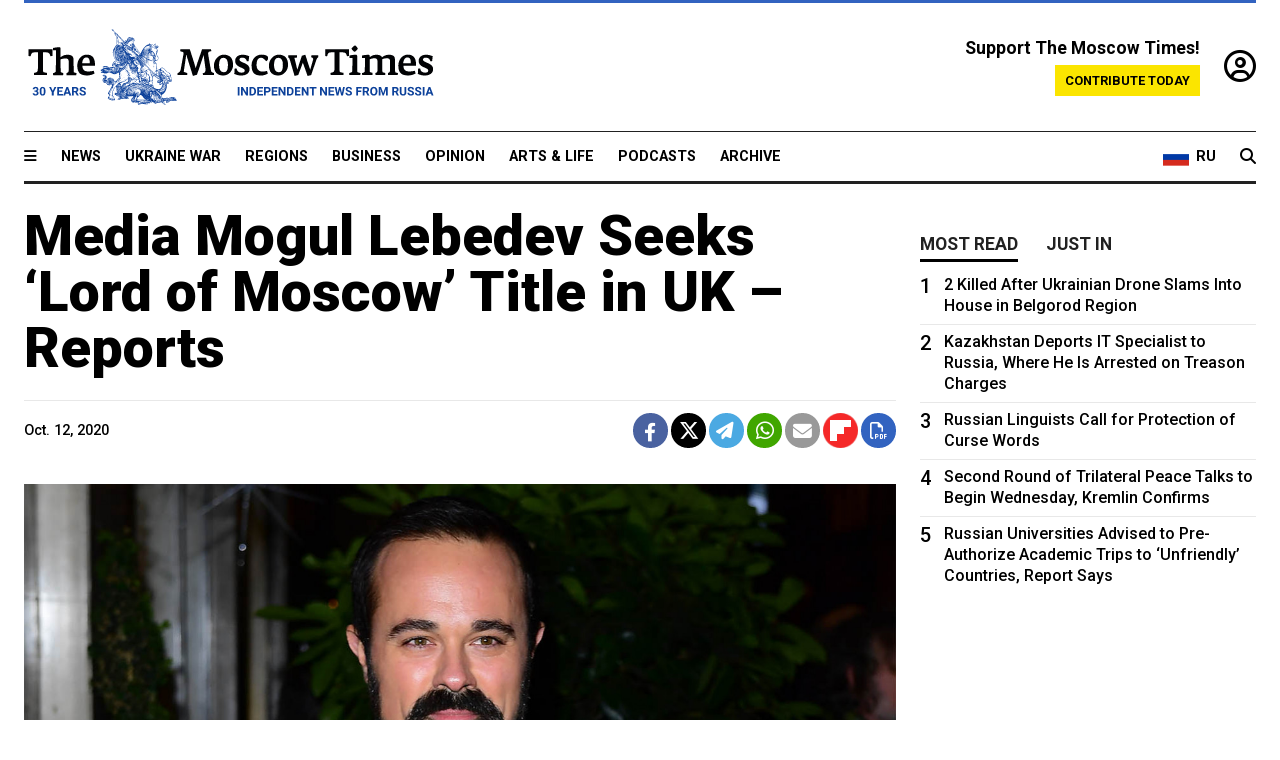

--- FILE ---
content_type: text/html; charset=UTF-8
request_url: https://www.themoscowtimes.com/2020/10/12/media-mogul-lebedev-seeks-lord-of-moscow-title-in-uk-reports-a71720
body_size: 12133
content:
<!DOCTYPE html>
<html lang="en">

<head>
  <meta name="googlebot" content="noarchive">

  <base href="https://www.themoscowtimes.com/" />
  <meta charset="utf-8">
  <meta http-equiv="X-UA-Compatible" content="IE=edge,chrome=1">
  <meta name="viewport" content="width=device-width, initial-scale=1" />
  <meta name="theme-color" content="#5882b5">
  <link rel="shortcut icon" href="https://static.themoscowtimes.com/img/icons/favicon.ico">

  <link rel="publisher" href="https://plus.google.com/114467228383524488842" />

  <link rel="apple-touch-icon-precomposed" sizes="152x152"
    href="https://static.themoscowtimes.com/img/icons/apple-touch-icon-152x152.png">
  <link rel="apple-touch-icon-precomposed" sizes="144x144"
    href="https://static.themoscowtimes.com/img/icons/apple-touch-icon-144x144.png">
  <link rel="apple-touch-icon-precomposed" sizes="120x120"
    href="https://static.themoscowtimes.com/img/icons/apple-touch-icon-120x120.png">
  <link rel="apple-touch-icon-precomposed" sizes="114x114"
    href="https://static.themoscowtimes.com/img/icons/apple-touch-icon-114x114.png">
  <link rel="apple-touch-icon-precomposed" sizes="76x76"
    href="https://static.themoscowtimes.com/img/icons/apple-touch-icon-76x76.png">
  <link rel="apple-touch-icon-precomposed" sizes="72x72"
    href="https://static.themoscowtimes.com/img/icons/apple-touch-icon-72x72.png">
  <link rel="apple-touch-icon-precomposed" href="https://static.themoscowtimes.com/img/icons/apple-touch-icon-57x57.png">

  <meta property="og:site_name" content="The Moscow Times" />

  <meta property="fb:admins" content="1190953093,691361317" />
  <meta property="fb:app_id" content="1446863628952411" />

  <meta name="twitter:site" content="@MoscowTimes">
  <meta name="twitter:creator" content="@MoscowTimes">
  <meta property="twitter:account_id" content="19527964">
  <meta name="twitter:card" content="summary_large_image"> <!-- or summary -->

  
<title>Media Mogul Lebedev Seeks ‘Lord of Moscow’ Title in UK – Reports - The Moscow Times</title>

	<link rel="canonical" href="https://www.themoscowtimes.com/2020/10/12/media-mogul-lebedev-seeks-lord-of-moscow-title-in-uk-reports-a71720">

	<meta name="keywords" content="Lebedev">
	<meta name="news_keywords" content="Lebedev">
	<meta name="description" content="Russian-British media mogul Yevgeny Lebedev is seeking to be the first member of the House of Lords with “Moscow” as his territorial designation, The Daily Mail newspaper reported Sunday.  Queen Elizabeth II conferred a lifetime peerage to Lebedev, 40, the extravagant friend of British Prime Minister Boris Johnson and owner of Britain’s Independent and Evening Standard newspapers, in July.">
	<meta name="thumbnail" content="https://static.themoscowtimes.com/image/320/5b/TASS19114520.jpg">
	<meta name="author" content="The Moscow Times">

	<meta property="og:url" content="https://www.themoscowtimes.com/2020/10/12/media-mogul-lebedev-seeks-lord-of-moscow-title-in-uk-reports-a71720">
	<meta property="og:title" content="Media Mogul Lebedev Seeks ‘Lord of Moscow’ Title in UK – Reports - The Moscow Times">
	<meta property="og:description" content="Russian-British media mogul Yevgeny Lebedev is seeking to be the first member of the House of Lords with “Moscow” as his territorial designation, The Daily Mail newspaper reported Sunday.  Queen Elizabeth II conferred a lifetime peerage to Lebedev, 40, the extravagant friend of British Prime Minister Boris Johnson and owner of Britain’s Independent and Evening Standard newspapers, in July.">
	<meta property="og:image" content="https://static.themoscowtimes.com/image/og/03/71720__0318b2890e4db616cfd51c061d3b4423.jpg">
	<meta property="og:image:width" content="1200">
	<meta property="og:image:height" content="630">
	<meta property="article:author" content="The Moscow Times">
	<meta property="article:content_tier" content="free">
	<meta property="article:modified_time" content="2026-02-03T03:11:25+03:00">
	<meta property="article:published_time" content="2020-10-12T14:00:00+03:00">
	<meta property="article:publisher" content="https://www.facebook.com/MoscowTimes">
	<meta property="article:section" content="news">
	<meta property="article:tag" content="United Kingdom">
	<meta property="twitter:title" content="Media Mogul Lebedev Seeks ‘Lord of Moscow’ Title in UK – Reports">
	<meta property="twitter:description" content="Russian-British media mogul Yevgeny Lebedev is seeking to be the first member of the House of Lords with “Moscow” as his territorial designation, The Daily Mail newspaper reported Sunday.  Queen Elizabeth II conferred a lifetime peerage to Lebedev, 40, the extravagant friend of British Prime Minister Boris Johnson and owner of Britain’s Independent and Evening Standard newspapers, in July.">
	<meta property="twitter:image:src" content="https://static.themoscowtimes.com/image/og/03/71720__0318b2890e4db616cfd51c061d3b4423.jpg">



<script type="application/ld+json" data-json-ld-for-pagemetadata>
	{"@context":"http:\/\/schema.org\/","@type":"NewsArticle","dateCreated":"2020-10-12T11:27:56+03:00","datePublished":"2020-10-12T14:00:00+03:00","dateModified":"2026-02-03T03:11:25+03:00","name":"Media Mogul Lebedev Seeks \u2018Lord of Moscow\u2019 Title in UK \u2013 Reports","headline":"Media Mogul Lebedev Seeks \u2018Lord of Moscow\u2019 Title in UK \u2013 Reports","description":"Russian-British media mogul Yevgeny Lebedev is seeking to be the first member of the House of Lords with \u201cMoscow\u201d as his territorial designation, The Daily Mail newspaper reported Sunday.\u00a0 Queen Elizabeth II conferred a lifetime peerage to Lebedev, 40, the extravagant friend of British Prime Minister Boris Johnson and owner of Britain\u2019s Independent and Evening Standard newspapers, in July.","keywords":"Lebedev","articleSection":"news","isAccessibleForFree":true,"mainEntityOfPage":"https:\/\/www.themoscowtimes.com\/2020\/10\/12\/media-mogul-lebedev-seeks-lord-of-moscow-title-in-uk-reports-a71720","url":"https:\/\/www.themoscowtimes.com\/2020\/10\/12\/media-mogul-lebedev-seeks-lord-of-moscow-title-in-uk-reports-a71720","thumbnailUrl":"https:\/\/static.themoscowtimes.com\/image\/320\/5b\/TASS19114520.jpg","image":{"@type":"ImageObject","url":"https:\/\/static.themoscowtimes.com\/image\/og\/03\/71720__0318b2890e4db616cfd51c061d3b4423.jpg","width":1200,"height":630},"publisher":{"@type":"Organization","name":"The Moscow Times","logo":{"@type":"ImageObject","url":"https:\/\/static.themoscowtimes.com\/img\/logo.png","width":50,"height":50}},"inLanguage":{"@type":"Language","name":"English","alternateName":"English"},"author":{"@type":"Organization","name":"The Moscow Times"}}</script> <script type="application/ld+json" data-json-ld-for-pagemetadata>
	{"@context":"http:\/\/schema.org\/","@type":"BreadcrumbList","itemListElement":[{"@type":"ListItem","position":1,"name":"The Moscow Times","item":"https:\/\/www.themoscowtimes.com\/"},{"@type":"ListItem","position":2,"name":"News","item":"https:\/\/www.themoscowtimes.com\/news"},{"@type":"ListItem","position":3,"name":"Media Mogul Lebedev Seeks \u2018Lord of Moscow\u2019 Title in UK \u2013 Reports","item":"https:\/\/www.themoscowtimes.com\/2020\/10\/12\/media-mogul-lebedev-seeks-lord-of-moscow-title-in-uk-reports-a71720"}]}</script> 
  <!-- load stylesheets -->
  <link type="text/css" href="https://static.themoscowtimes.com/css/main.css?v=88" rel="stylesheet" media="screen" />
  <!-- Other CSS assets -->
  
  <link rel="dns-prefetch" href="//www.google-analytics.com" />

  <script type="application/ld+json">
  {
    "@context": "http://schema.org",
    "@type": "NewsMediaOrganization",
    "address": {
      "@type": "PostalAddress",
      "addressCountry": "RU",
      "addressLocality": "Moscow",
      "postalCode": "",
      "streetAddress": ""
    },
    "name": "The Moscow Times",
    "email": "general@themoscowtimes.com",
    "telephone": "",
    "url": "https://themoscowtimes.com",
    "logo": "https://static.themoscowtimes.com/img/logo_1280.png"
  }
  </script>

  <script type="application/ld+json">
  {
    "@context": "https://schema.org",
    "@type": "WebSite",
    "url": "https://www.themoscowtimes.com/",
    }
  </script>
  
<!-- Google Tag Manager -->
<script>
	(function (w, d, s, l, i) {
		w[l] = w[l] || [];
		w[l].push({
			"gtm.start": new Date().getTime(),
			event: "gtm.js",
		});
		var f = d.getElementsByTagName(s)[0],
			j = d.createElement(s),
			dl = l != "dataLayer" ? "&l=" + l : "";
		j.async = true;
		j.src = "https://www.googletagmanager.com/gtm.js?id=" + i + dl;
		f.parentNode.insertBefore(j, f);
	})(window, document, "script", "dataLayer", "GTM-TR8JKK");
</script>
<!-- End Google Tag Manager -->

<!-- Global site tag (gtag.js) - GA4 -->
<script
	async
	src="https://www.googletagmanager.com/gtag/js?id=G-7PDWRZPVQJ"
></script>
<script>
	window.dataLayer = window.dataLayer || [];
	function gtag() {
		dataLayer.push(arguments);
	}
	gtag("js", new Date());
	gtag("config", "G-7PDWRZPVQJ", {
		send_page_view: false,
	});
</script>

<!-- Yandex Zen -->
<meta name="yandex-verification" content="45c6975db53b11d6" /></head>


<body class="article-item" y-use="Main">
  <!-- Google Tag Manager (noscript) -->
<noscript><iframe
		src="https://www.googletagmanager.com/ns.html?id=GTM-TR8JKK"
		height="0"
		width="0"
		style="display: none; visibility: hidden"></iframe>
</noscript>
<!-- End Google Tag Manager (noscript) -->




  
<div y-use="ProgressBar" class="progress-bar"></div>


   
<div class="container">
  <div class="site-header py-3 hidden-xs">
	<a href="https://www.themoscowtimes.com/" class="site-header__logo" title="The Moscow Times - Independent News from Russia" >
		<img src="https://static.themoscowtimes.com/img/logo_tmt_30_yo.svg" alt="The Moscow Times"  />
	</a>

		<div class="site-header__contribute contribute-teaser hidden-xs">
		<div class="contribute-teaser__cta mb-1">Support The Moscow Times!</div>
		<a class="contribute-teaser__button"
		   href="https://www.themoscowtimes.com/contribute?utm_source=contribute&utm_medium=internal-header"
		   class="contribute-teaser__cta">Contribute today</a>
	</div>


	<div class="site-header__account">
		<div class="identity" aria-label="[[account]]">
	<a y-name="signin" href="https://www.themoscowtimes.com/account" class="identity__signin">
		<i class="fa fa-user-circle-o"></i>
	</a>


	<div y-name="account" class="identity__account" style="display:none">
		<div class="identity__letter" href="https://www.themoscowtimes.com/account" y-name="letter"></div>
		<div y-name="menu" class="identity__menu" style="display:none">
			<a class="identity__menu__item identity__dashboard" href="https://www.themoscowtimes.com/account">My account</a>
			<a class="identity__menu__item identity__signout" href="https://www.themoscowtimes.com/account/signout">Signout</a>
		</div>
	</div>
</div>	</div>


</div></div>

<div class="container">
	<div class="navigation" y-use="Navigation">

	
<div class="nav-expanded" style="display: none;" y-name="expanded">
	<div class="nav-overlay"></div>
	<div class="nav-container" y-name="container">
		<div class="container">
			<div class="nav-container__inner">
				<div class="nav-expanded__header">
					<div class="nav-expanded__close" y-name="close">&times;</div>
				</div>
				<nav class="">
					<ul class="depth-0" >

<li class="has-child" >
<a href="#" >Sections</a>
<ul class="depth-1" >

<li class="" >
<a href="/" >Home</a>
</li>

<li class="" >
<a href="https://www.themoscowtimes.com/ukraine-war" >Ukraine War</a>
</li>

<li class="" >
<a href="/news" >News</a>
</li>

<li class="" >

</li>

<li class="" >
<a href="/opinion" >Opinion</a>
</li>

<li class="" >
<a href="/business" >Business</a>
</li>

<li class="" >
<a href="/arts-and-life" >Arts and Life</a>
</li>

</ul>

</li>

<li class="has-child" >
<a href="#" ></a>
<ul class="depth-1" >

<li class="" >
<a href="/tag/Regions" >Regions</a>
</li>

<li class="" >
<a href="/podcasts" >Podcasts</a>
</li>

<li class="" >
<a href="/galleries" >Galleries</a>
</li>

<li class="" >
<a href="/newsletters" >Newsletters</a>
</li>

<li class="" >
<a href="/lectures" >TMT Lecture Series</a>
</li>

<li class="" >
<a href="/search" >Archive</a>
</li>

</ul>

</li>

<li class="has-child" >
<a href="#" >Multimedia projects</a>
<ul class="depth-1" >

<li class="" >
<a href="https://mothersanddaughters.themoscowtimes.com/" >Mothers &amp; Daughters</a>
</li>

<li class="" >
<a href="https://generationp.themoscowtimes.com/" >Generation P</a>
</li>

</ul>

</li>

</ul>
				</nav>
			</div>
		</div>
	</div>
</div>


	<nav class="nav-top">
		<div class="menu-trigger" y-name="open"><i class="fa fa-reorder"></i></div>
		<div class="nav-top__logo--xs hidden-sm-up">
			<a href="https://www.themoscowtimes.com/" class="site-header__logo " title="The Moscow Times - Independent News from Russia">
				<img src="https://static.themoscowtimes.com/img/logo_tmt_30_yo.svg" alt="The Moscow Times" />
			</a>
		</div>
		<ul class="nav-top__list" >

<li class="" >
<a href="/news" >News</a>
</li>

<li class="" >
<a href="https://www.themoscowtimes.com/ukraine-war" >Ukraine War</a>
</li>

<li class="" >
<a href="/tag/Regions" >Regions</a>
</li>

<li class="" >
<a href="/business" >Business</a>
</li>

<li class="" >
<a href="/opinion" >Opinion</a>
</li>

<li class="" >
<a href="https://www.themoscowtimes.com/arts-and-life" >Arts &amp; Life</a>
</li>

<li class="" >
<a href="/podcasts" >Podcasts</a>
</li>

<li class="" >
<a href="/search" >Archive</a>
</li>

</ul>

		<div class="nav-top__wrapper">
			<div class="nav-top__extra">
				<a href="https://ru.themoscowtimes.com" class="nav-top__lang-toggle">
					<svg xmlns="http://www.w3.org/2000/svg" viewBox="0 0 9 6" width="26" height="18">
						<rect fill="#fff" width="9" height="3" />
						<rect fill="#d52b1e" y="3" width="9" height="3" />
						<rect fill="#0039a6" y="2" width="9" height="2" />
					</svg>
					<span>RU</span>
				</a>
			</div>
			<a href="https://www.themoscowtimes.com/search" title="Search" class="nav-top__search">
				<i class="fa fa-search"></i>
			</a>
			<div class="nav-top__account hidden-sm-up">
				 <div class="identity" aria-label="[[account]]">
	<a y-name="signin" href="https://www.themoscowtimes.com/account" class="identity__signin">
		<i class="fa fa-user-circle-o"></i>
	</a>


	<div y-name="account" class="identity__account" style="display:none">
		<div class="identity__letter" href="https://www.themoscowtimes.com/account" y-name="letter"></div>
		<div y-name="menu" class="identity__menu" style="display:none">
			<a class="identity__menu__item identity__dashboard" href="https://www.themoscowtimes.com/account">My account</a>
			<a class="identity__menu__item identity__signout" href="https://www.themoscowtimes.com/account/signout">Signout</a>
		</div>
	</div>
</div> 			</div>
		</div>
	</nav>
</div></div>

<div class="container">
	 	<div class="contribute-teaser-mobile hidden-sm-up">
		<div class="contribute-teaser-mobile__cta">
			<span>Support The Moscow Times!</span>
		</div>
		<div class="contribute-teaser-mobile__container">
			<a class="contribute-teaser-mobile__container__button"
			   href="https://www.themoscowtimes.com/contribute?utm_source=contribute&utm_medium=internal-header-mobile"
			   class="contribute-teaser__cta">Contribute today</a>
		</div>

	</div>
 </div>



<article y-use="article.IsIntersecting">

	<!--[[[article:71720]]]-->
	<div class="gtm-section gtm-type" data-section="news"
		data-type="default">
		<!-- Google Tag Manager places Streamads based on these classes -->
	</div>

		<div class="container article-container" id="article-id-71720"
		data-page-id="71720" data-next-id="71721"
		data-article-url="https://www.themoscowtimes.com/2020/10/12/media-mogul-lebedev-seeks-lord-of-moscow-title-in-uk-reports-a71720"
		data-article-title="Media Mogul Lebedev Seeks ‘Lord of Moscow’ Title in UK – Reports">
		

		<div class="row-flex gutter-2">
			<div class="col">
								<article class="article article--news">
					<header class="article__header ">
																		<h1><a href="https://www.themoscowtimes.com/2020/10/12/media-mogul-lebedev-seeks-lord-of-moscow-title-in-uk-reports-a71720">Media Mogul Lebedev Seeks ‘Lord of Moscow’ Title in UK – Reports</a>
						</h1>
						<h2></h2>
					</header>

					<div class="article__byline byline  ">
						<div class="row-flex">
							<div class="col">
								<div class="byline__details">

																											
									<div class="byline__details__column">
										<div class="byline__author">
																					</div>


																					<time class="byline__datetime timeago"
												datetime="2020-10-12T14:00:00+03:00" y-use="Timeago">
												Oct. 12, 2020											</time>
																			</div>
								</div>
							</div>

							<div class="col-auto">
								<div class="byline__social">
									<div class="social">
	<a href="https://www.facebook.com/sharer/sharer.php?u=https://www.themoscowtimes.com/2020/10/12/media-mogul-lebedev-seeks-lord-of-moscow-title-in-uk-reports-a71720" class="social__icon social__icon--facebook" target="_blank" title="Share on Facebook"><i class="fa fa-brands fa-facebook"></i></a>
	<a href="https://twitter.com/intent/tweet/?url=https://www.themoscowtimes.com/2020/10/12/media-mogul-lebedev-seeks-lord-of-moscow-title-in-uk-reports-a71720&text=Media Mogul Lebedev Seeks ‘Lord of Moscow’ Title in UK – Reports" class="social__icon social__icon--x-twitter" target="_blank" title="Share on Twitter"><i class="fa fa-brands fa-x-twitter"></i></a>
	<a href="https://telegram.me/share/url?url=https://www.themoscowtimes.com/2020/10/12/media-mogul-lebedev-seeks-lord-of-moscow-title-in-uk-reports-a71720" class="social__icon social__icon--telegram" target="_blank" title="Share on Telegram"><i class="fa fa-paper-plane"></i></a>
	<a href="https://wa.me/?text=https://www.themoscowtimes.com/2020/10/12/media-mogul-lebedev-seeks-lord-of-moscow-title-in-uk-reports-a71720" class="social__icon social__icon--whatsapp"><i class="fa fa-whatsapp" target="_blank" title="Share on WhatsApp"></i></a>
	<a href="/cdn-cgi/l/email-protection#[base64]" class="social__icon social__icon--email"><i class="fa fa-envelope" target="_blank" title="Share with email"></i></a>
	<a href="https://flipboard.com" data-flip-widget="shareflip" class="social__icon social__icon--flipboard" title="Share on Flipboard"><img src="https://static.themoscowtimes.com/img/flipboard_mrrw.png" /></a>
	<a href="https://www.themoscowtimes.com/2020/10/12/media-mogul-lebedev-seeks-lord-of-moscow-title-in-uk-reports-a71720/pdf" class="social__icon social__icon--pdf"><i class="fa fa-file-pdf-o" target="_blank" title="Download as PDF"></i></a>
</div>
								</div>
							</div>
						</div>
					</div>

					
										<figure class="article__featured-image featured-image">
						<img src="https://static.themoscowtimes.com/image/article_1360/5b/TASS19114520.jpg" />
												<figcaption class="">
							<span class="article__featured-image__caption featured-image__caption">
								Yevgeny Lebedev is the owner of Britain’s Independent and Evening Standard newspapers and a friend of Prime Minister Boris Johnson.							</span>
							<span class="article__featured-image__credits featured-image__credits">
								PA Wire / PA Images / TASS							</span>
						</figcaption>
											</figure>
					

					<div class="article__content-container">
						<div class="article__content" y-name="article-content">
															
																	<div data-id="article-block-type"
										class="article__block article__block--html article__block--column ">
										<p><span>Russian-British media mogul Yevgeny Lebedev is seeking to be the first member of the House of Lords with &ldquo;Moscow&rdquo; as his territorial designation, The Daily Mail newspaper </span><a href="https://www.dailymail.co.uk/debate/article-8826809/Lord-Lebedev-Moscow-needs-Kremlin-sign-title.html"><span>reported</span></a><span> Sunday.</span>&nbsp;</p>
<p><span>Queen Elizabeth II conferred a lifetime peerage to Lebedev, 40, the extravagant friend of British Prime Minister Boris Johnson and owner of Britain&rsquo;s Independent and Evening Standard newspapers, in July.</span></p>																				
									</div>
																	<div data-id="article-block-type"
										class="article__block article__block--article article__block--column ">
												<aside class="article__related-article">
		<span class="label related-article__label label--default">news</span>
		<a data-id="in-article-block" class="related-article__inner" href="https://www.themoscowtimes.com/2026/02/03/uk-names-media-mogul-yevgeny-lebedev-to-house-of-lords" title="UK Names Media Mogul Yevgeny Lebedev to House of Lords">
			<h3 class="related-article__title">
				UK Names Media Mogul Yevgeny Lebedev to House of Lords			</h3>
			<span class="related-article__cta">Read more</span>
		</a>
	</aside>



																					<section y-name="banner">
	<div class="align-center mt-3" style="line-height: 0">
		<div style="margin: 0 auto;">
							<div y-use="Banner" data-pool="[{&quot;type&quot;:&quot;image&quot;,&quot;html&quot;:&quot;&quot;,&quot;href&quot;:&quot;https:\/\/moscowtimes.world\/?utm_source=tmt_en&amp;utm_medium=banner&amp;utm_campaign=2&quot;,&quot;src&quot;:&quot;https:\/\/static.themoscowtimes.com\/image\/original\/d6\/Undesirable-5.png&quot;},{&quot;type&quot;:&quot;image&quot;,&quot;html&quot;:&quot;&quot;,&quot;href&quot;:&quot;https:\/\/moscowtimes.world\/?utm_source=tmt_en&amp;utm_medium=banner&amp;utm_campaign=4&quot;,&quot;src&quot;:&quot;https:\/\/static.themoscowtimes.com\/image\/original\/7d\/Undesirable-7.png&quot;}]" data-viewports="[&quot;sm&quot;,&quot;md&quot;,&quot;lg&quot;,&quot;xl&quot;]"></div>
			</div>
	</div>
</section>											 <section y-name="banner">
	<div class="align-center mt-3" style="line-height: 0">
		<div style="margin: 0 auto;">
							<div y-use="Banner" data-pool="[{&quot;type&quot;:&quot;image&quot;,&quot;html&quot;:&quot;&quot;,&quot;href&quot;:&quot;https:\/\/moscowtimes.world\/?utm_source=tmt_en&amp;utm_medium=banner&amp;utm_campaign=2&quot;,&quot;src&quot;:&quot;https:\/\/static.themoscowtimes.com\/image\/original\/d6\/Undesirable-5.png&quot;},{&quot;type&quot;:&quot;image&quot;,&quot;html&quot;:&quot;&quot;,&quot;href&quot;:&quot;https:\/\/moscowtimes.world\/?utm_source=tmt_en&amp;utm_medium=banner&amp;utm_campaign=4&quot;,&quot;src&quot;:&quot;https:\/\/static.themoscowtimes.com\/image\/original\/7d\/Undesirable-7.png&quot;}]" data-viewports="[&quot;xs&quot;]"></div>
			</div>
	</div>
</section> 																				
									</div>
																	<div data-id="article-block-type"
										class="article__block article__block--html article__block--column ">
										 <p><span>Lebedev&rsquo;s introduction into the House of Lords, the upper house of British parliament, has met a delay over his request to have &ldquo;Moscow&rdquo; in his title, according to the Mail.&nbsp;</span></p>
<p><span>A heraldic authority that keeps a public record of British peers must reportedly make a formal request to the Russian government before he can be awarded the &ldquo;Lord Lebedev of Moscow&rdquo; title.</span></p>
<p><span>&ldquo;</span><span>So before Lebedev can take his place at the Lords, the Kremlin has to sign off the title,</span><span>&rdquo; The Daily Mail reported.</span></p>
<p><span>It is&nbsp;&ldquo;highly unusual&rdquo; for peers to request a foreign location as their required territorial designation, the newspaper said.</span></p>
<p><span>The Kremlin has not yet commented on Lebedev's reported request, including during Monday&rsquo;s daily press briefing.&nbsp;</span></p>
<p><span>Lebedev is the son of ex-KGB agent turned business tycoon Alexander Lebedev.</span></p>
<p><span>The senior Lebedev was reportedly one of the figures investigated as part of the British Parliament&rsquo;s intelligence committee report on alleged Kremlin interference in the 2016 Brexit referendum. The report concluded that British government and intelligence agencies failed to investigate reports of Russian interference.</span></p> 																				
									</div>
																					</div>

						
						
						<div class="article__bottom">

						</div>

						
												<div class="article__tags">
							Read more about:
																					<a
	href="https://www.themoscowtimes.com/tag/united-kingdom"
	class="tag article__tags__tag"
	title="United Kingdom"
>
	United Kingdom</a>
													</div>
						
						<div class="hidden-md-up">
													</div>
						
						<div class="">
							
<div
	class="newsletterbanner newsletterbanner--article mb-3"
	y-use="newsletter.Banner"
	data-newsletter="newsletter"
	data-url="https://www.themoscowtimes.com/newsletter"
>
	<h4 class="newsletterbanner__title">Sign up for our free weekly newsletter</h4>
	<div class="newsletterbanner__teaser">
		Our weekly newsletter contains a hand-picked selection of news, features, analysis and more from The Moscow Times. You will receive it in your mailbox every Friday. Never miss the latest news from Russia.		<a href="https://www.themoscowtimes.com/newsletterpreview/article" target="_blank" class="newsletterbanner__teaser__link">Preview</a>
	</div>
	<div>
		<div class="newsletterbanner__inputs">
			<input class="newsletterbanner__email" type="email" placeholder="Your email" y-name="email" />
			<input class="newsletterbanner__name" type="text" placeholder="Your name" y-name="name" />
			<button class="newsletterbanner__button button button--color-3" y-name="submit">Subscribe</button>
		</div>
		<span class="newsletterbanner__disclaimer">
			<em>Subscribers agree to the <a href="https://www.themoscowtimes.com/page/privacy-policy">Privacy Policy</a> </em>
		</span>
		<div class="newsletterbanner__error" y-name="error" style="display:none"></div>
		<div class="newsletterbanner__message" y-name="done" style="display:none">We sent a confirmation to your email. Please confirm your subscription.</div>
	</div>
</div>						</div>

												<div 
	class="contribute-article p-3 mb-3" 
	y-use="contribute2.Article" 
	data-contribute="https://www.themoscowtimes.com/contribute"
	data-remind="https://www.themoscowtimes.com/contribute2/remind"
>
		<p><strong>A Message from The Moscow Times:</strong></p>
	<p>Dear readers,</p>
	<p>We are facing unprecedented challenges. Russia's Prosecutor General's Office has designated The Moscow Times as an "undesirable" organization, criminalizing our work and putting our staff at risk of prosecution. This follows our earlier unjust labeling as a "foreign agent."</p>
	<p>These actions are direct attempts to silence independent journalism in Russia. The authorities claim our work "discredits the decisions of the Russian leadership." We see things differently: we strive to provide accurate, unbiased reporting on Russia.</p>
	<p>We, the journalists of The Moscow Times, refuse to be silenced. But to continue our work, <a href="https://www.themoscowtimes.com/contribute?utm_source=contribute&utm_medium=article" title="we need your help">we need your help</a>.</p>
	<p><span class="contribute-article__strike">Your support, no matter how small, makes a world of difference. If you can, please support us monthly starting from just <span y-name="sign">$</span>2.</span> It's quick to set up, and every contribution makes a significant impact.</p>
	<p>By supporting The Moscow Times, you're defending open, independent journalism in the face of repression. Thank you for standing with us.</p>


	<div class="contribute-selection">
		<div class="contribute-selection__period">
			<div class="contribute-button" y-name="period period-once" data-period="once">
				Once
			</div>
			<div class="contribute-button"  y-name="period period-monthly" data-period="monthly">
				Monthly
			</div>
			<div class="contribute-button"  y-name="period period-annual" data-period="annual">
				Annual
			</div>
		</div>
		<div class="contribute-selection__amount" >
			<div class="contribute-button" y-name="amount amount-0"></div>
			<div class="contribute-button" y-name="amount amount-1"></div>
			<div class="contribute-button contribute-selection__amount__other" y-name="amount amount-2"></div>
		</div>
		<div class="contribute-selection__submit mb-3">
			<div class="contribute-button contribute-button--fit contribute-button--secondary" y-name="continue">
				Continue <i class="fa fa-arrow-right"></i>
			</div>
			<div class="contribute-selection__submit__methods">
				<img src="https://static.themoscowtimes.com/img/contribute/payment_icons.png" alt="paiment methods" width="160" />
			</div>
		</div>
		<div class="contribute-article__payoff">Not ready to support today? <br class="hidden-sm-up" /><span class="contribute-article__payoff__link clickable" y-name="later">Remind me later</span>.</div>
	</div>
	
	<div class="contribute-article__reminder" y-name="reminder" hidden>
		<div class="contribute-article__reminder__close clickable" y-name="close">&times;</div>
		<h4 class="mb-1"><strong>Remind me next month</strong></h4>
		<div class="contribute-article__reminder__grid mb-2" y-name="form">
			<div> 
				<div  class="contribute-article__reminder__error y-name="error" hidden></div>
				<input type="email" class="contribute-article__reminder__input" y-name="email" placeholder="Email">
			</div>
			<div class="contribute-button contribute-button--secondary" y-name="submit">
				Remind me <i class="fa fa-arrow-right"></i>
			</div>
		</div>
		<div y-name="done" hidden>
			<span class="contribute-article__strike mb-2">Thank you! Your reminder is set.</span>
		</div>
		<div class="contribute-article__reminder__info">
			We will send you one reminder email a month from now. For details on the personal data we collect and how it is used, please see our <a href="https://www.themoscowtimes.com/page/privacy-policy" target="_blank" title="privacy policy">Privacy Policy</a>.
		</div>
	</div>
	
</div>
						 <div class="social">
	<a href="https://www.facebook.com/sharer/sharer.php?u=https://www.themoscowtimes.com/2020/10/12/media-mogul-lebedev-seeks-lord-of-moscow-title-in-uk-reports-a71720" class="social__icon social__icon--facebook" target="_blank" title="Share on Facebook"><i class="fa fa-brands fa-facebook"></i></a>
	<a href="https://twitter.com/intent/tweet/?url=https://www.themoscowtimes.com/2020/10/12/media-mogul-lebedev-seeks-lord-of-moscow-title-in-uk-reports-a71720&text=Media Mogul Lebedev Seeks ‘Lord of Moscow’ Title in UK – Reports" class="social__icon social__icon--x-twitter" target="_blank" title="Share on Twitter"><i class="fa fa-brands fa-x-twitter"></i></a>
	<a href="https://telegram.me/share/url?url=https://www.themoscowtimes.com/2020/10/12/media-mogul-lebedev-seeks-lord-of-moscow-title-in-uk-reports-a71720" class="social__icon social__icon--telegram" target="_blank" title="Share on Telegram"><i class="fa fa-paper-plane"></i></a>
	<a href="https://wa.me/?text=https://www.themoscowtimes.com/2020/10/12/media-mogul-lebedev-seeks-lord-of-moscow-title-in-uk-reports-a71720" class="social__icon social__icon--whatsapp"><i class="fa fa-whatsapp" target="_blank" title="Share on WhatsApp"></i></a>
	<a href="/cdn-cgi/l/email-protection#[base64]" class="social__icon social__icon--email"><i class="fa fa-envelope" target="_blank" title="Share with email"></i></a>
	<a href="https://flipboard.com" data-flip-widget="shareflip" class="social__icon social__icon--flipboard" title="Share on Flipboard"><img src="https://static.themoscowtimes.com/img/flipboard_mrrw.png" /></a>
	<a href="https://www.themoscowtimes.com/2020/10/12/media-mogul-lebedev-seeks-lord-of-moscow-title-in-uk-reports-a71720/pdf" class="social__icon social__icon--pdf"><i class="fa fa-file-pdf-o" target="_blank" title="Download as PDF"></i></a>
</div>
 					</div>

				</article>
			</div>


			<div class="col-auto hidden-sm-down">
				<aside class="sidebar">

					
					<!-- Article sidebar -->
					   
					<div class="sidebar__sticky">
						<div class="tabs" y-use="Tabs" data-active="tabs__tab--active">
							<section class="sidebar__section">
								<div class="sidebar__section__header">
									<div class="tabs__tab" y-name="tab" data-content="mostread">
										<h3 class="tab__header header--style-3">Most read</h3>
									</div>

									<div class="tabs__tab" y-name="tab" data-content="justin">
										<h3 class="tab__header header--style-3">Just in</h3>
									</div>
								</div>

								<div class="tabs__content" y-name="content justin">
									<ul class="listed-articles">
			<li class="listed-articles__item">
			
<div class="article-excerpt-tiny">
	<a 
		href="https://www.themoscowtimes.com/2026/02/02/russian-captain-found-guilty-in-fatal-north-sea-crash-a91844"
		title="Russian Captain Found Guilty in Fatal North Sea Crash"
		data-track="just-in-link Russian Captain Found Guilty in Fatal North Sea Crash"
	>
				<time class="article-excerpt-tiny__time  "
			datetime="2026-02-02T20:58:37+03:00" y-use="Timeago">
			Feb. 2, 2026		</time>
				<h5 class="article-excerpt-tiny__headline ">
			Russian Captain Found Guilty in Fatal North Sea Crash		</h5>
	</a>
</div>		</li>
			<li class="listed-articles__item">
			 
<div class="article-excerpt-tiny">
	<a 
		href="https://www.themoscowtimes.com/2026/02/02/crunching-ice-under-my-feet-in-russias-sakha-a-still-unbuilt-bridge-is-a-matter-of-life-and-death-a91836"
		title="‘Crunching Ice Under My Feet’: In Russia’s Sakha, a Still-Unbuilt Bridge Is a Matter of Life and Death"
		data-track="just-in-link ‘Crunching Ice Under My Feet’: In Russia’s Sakha, a Still-Unbuilt Bridge Is a Matter of Life and Death"
	>
				<time class="article-excerpt-tiny__time  "
			datetime="2026-02-02T20:39:00+03:00" y-use="Timeago">
			Feb. 2, 2026		</time>
				<h5 class="article-excerpt-tiny__headline ">
			‘Crunching Ice Under My Feet’: In Russia’s Sakha, a Still-Unbuilt Bridge Is a Matter of Life and Death		</h5>
	</a>
</div> 		</li>
			<li class="listed-articles__item">
			 
<div class="article-excerpt-tiny">
	<a 
		href="https://www.themoscowtimes.com/2026/02/02/russias-extreme-winter-storms-are-a-climate-wake-up-call-the-kremlin-is-ignoring-a91841"
		title="Russia’s Extreme Winter Storms Are a Climate Wake-Up Call the Kremlin Is Ignoring"
		data-track="just-in-link Russia’s Extreme Winter Storms Are a Climate Wake-Up Call the Kremlin Is Ignoring"
	>
				<time class="article-excerpt-tiny__time  "
			datetime="2026-02-02T19:40:00+03:00" y-use="Timeago">
			Feb. 2, 2026		</time>
				<h5 class="article-excerpt-tiny__headline ">
			Russia’s Extreme Winter Storms Are a Climate Wake-Up Call the Kremlin Is Ignoring		</h5>
	</a>
</div> 		</li>
			<li class="listed-articles__item">
			 
<div class="article-excerpt-tiny">
	<a 
		href="https://www.themoscowtimes.com/2026/02/02/lavrov-condemns-us-military-and-economic-pressure-on-cuba-a91843"
		title="Lavrov Condemns U.S. Military and Economic Pressure on Cuba"
		data-track="just-in-link Lavrov Condemns U.S. Military and Economic Pressure on Cuba"
	>
				<time class="article-excerpt-tiny__time  "
			datetime="2026-02-02T19:11:22+03:00" y-use="Timeago">
			Feb. 2, 2026		</time>
				<h5 class="article-excerpt-tiny__headline ">
			Lavrov Condemns U.S. Military and Economic Pressure on Cuba		</h5>
	</a>
</div> 		</li>
			<li class="listed-articles__item">
			 
<div class="article-excerpt-tiny">
	<a 
		href="https://www.themoscowtimes.com/2026/02/02/uk-expels-russian-diplomat-in-tit-for-tat-move-a91842"
		title="U.K. Expels Russian Diplomat in Tit-for-Tat Move
"
		data-track="just-in-link U.K. Expels Russian Diplomat in Tit-for-Tat Move
"
	>
				<time class="article-excerpt-tiny__time  "
			datetime="2026-02-02T19:02:51+03:00" y-use="Timeago">
			Feb. 2, 2026		</time>
				<h5 class="article-excerpt-tiny__headline ">
			U.K. Expels Russian Diplomat in Tit-for-Tat Move
		</h5>
	</a>
</div> 		</li>
			<li class="listed-articles__item">
			 
<div class="article-excerpt-tiny">
	<a 
		href="https://www.themoscowtimes.com/2026/02/02/sauna-owner-in-kemerovo-region-placed-in-pre-trial-detention-after-fire-kills-5-teenagers-a91840"
		title="Sauna Owner in Kemerovo Region Placed in Pre-Trial Detention After Fire Kills 5 Teenagers"
		data-track="just-in-link Sauna Owner in Kemerovo Region Placed in Pre-Trial Detention After Fire Kills 5 Teenagers"
	>
				<time class="article-excerpt-tiny__time  "
			datetime="2026-02-02T18:40:14+03:00" y-use="Timeago">
			Feb. 2, 2026		</time>
				<h5 class="article-excerpt-tiny__headline ">
			Sauna Owner in Kemerovo Region Placed in Pre-Trial Detention After Fire Kills 5 Teenagers		</h5>
	</a>
</div> 		</li>
			<li class="listed-articles__item">
			 
<div class="article-excerpt-tiny">
	<a 
		href="https://www.themoscowtimes.com/2026/02/02/polish-endurance-cyclist-dies-while-trying-to-reach-russias-coldest-inhabited-settlement-a91838"
		title="Polish Endurance Cyclist Dies While Trying to Reach Russia’s Coldest Inhabited Settlement"
		data-track="just-in-link Polish Endurance Cyclist Dies While Trying to Reach Russia’s Coldest Inhabited Settlement"
	>
				<time class="article-excerpt-tiny__time  "
			datetime="2026-02-02T17:53:46+03:00" y-use="Timeago">
			Feb. 2, 2026		</time>
				<h5 class="article-excerpt-tiny__headline ">
			Polish Endurance Cyclist Dies While Trying to Reach Russia’s Coldest Inhabited Settlement		</h5>
	</a>
</div> 		</li>
	</ul>								</div>

								<div class="tabs__content" y-name="content mostread" style="display: none">
									<ul class="ranked-articles">
						<li class="ranked-articles__item">
			
<div class="article-excerpt-ranked ranked-articles__article-excerpt-ranked">
	<a href="https://www.themoscowtimes.com/2026/02/02/2-killed-after-ukrainian-drone-slams-into-house-in-belgorod-region-a91832" title="2 Killed After Ukrainian Drone Slams Into House in Belgorod Region">
		<div class="article-excerpt-ranked__rank">
			1		</div>
		<div class="article-excerpt-ranked__item">
							

									<h5 class="article-excerpt-ranked__headline">
				2 Killed After Ukrainian Drone Slams Into House in Belgorod Region			</h5>
		</div>
	</a>
</div>		</li>
					<li class="ranked-articles__item">
			 
<div class="article-excerpt-ranked ranked-articles__article-excerpt-ranked">
	<a href="https://www.themoscowtimes.com/2026/02/02/kazakhstan-deports-it-specialist-to-russia-where-he-is-arrested-on-treason-charges-a91835" title="Kazakhstan Deports IT Specialist to Russia, Where He Is Arrested on Treason Charges">
		<div class="article-excerpt-ranked__rank">
			2		</div>
		<div class="article-excerpt-ranked__item">
							 

 									<h5 class="article-excerpt-ranked__headline">
				Kazakhstan Deports IT Specialist to Russia, Where He Is Arrested on Treason Charges			</h5>
		</div>
	</a>
</div> 		</li>
					<li class="ranked-articles__item">
			 
<div class="article-excerpt-ranked ranked-articles__article-excerpt-ranked">
	<a href="https://www.themoscowtimes.com/2026/02/02/russian-linguists-call-for-protection-of-curse-words-a91833" title="Russian Linguists Call for Protection of Curse Words">
		<div class="article-excerpt-ranked__rank">
			3		</div>
		<div class="article-excerpt-ranked__item">
							 

 									<h5 class="article-excerpt-ranked__headline">
				Russian Linguists Call for Protection of Curse Words			</h5>
		</div>
	</a>
</div> 		</li>
					<li class="ranked-articles__item">
			 
<div class="article-excerpt-ranked ranked-articles__article-excerpt-ranked">
	<a href="https://www.themoscowtimes.com/2026/02/02/second-round-of-trilateral-peace-talks-to-begin-wednesday-kremlin-confirms-a91837" title="Second Round of Trilateral Peace Talks to Begin Wednesday, Kremlin Confirms">
		<div class="article-excerpt-ranked__rank">
			4		</div>
		<div class="article-excerpt-ranked__item">
							 

 									<h5 class="article-excerpt-ranked__headline">
				Second Round of Trilateral Peace Talks to Begin Wednesday, Kremlin Confirms			</h5>
		</div>
	</a>
</div> 		</li>
					<li class="ranked-articles__item">
			 
<div class="article-excerpt-ranked ranked-articles__article-excerpt-ranked">
	<a href="https://www.themoscowtimes.com/2026/02/02/russian-universities-advised-to-pre-authorize-academic-trips-to-unfriendly-countries-report-says-a91834" title="Russian Universities Advised to Pre-Authorize Academic Trips to ‘Unfriendly’ Countries, Report Says">
		<div class="article-excerpt-ranked__rank">
			5		</div>
		<div class="article-excerpt-ranked__item">
							 

 									<h5 class="article-excerpt-ranked__headline">
				Russian Universities Advised to Pre-Authorize Academic Trips to ‘Unfriendly’ Countries, Report Says			</h5>
		</div>
	</a>
</div> 		</li>
	</ul>								</div>
							</section>
						</div>
					</div>
					<!-- Article sidebar bottom -->
					   
				</aside>
			</div>
		</div>
	</div>
	
	<!-- Article billboard bottom -->
	   	<!-- Article billboard bottom -->
	   

	<div class="container">
		<section class="cluster">

			<div class="cluster__header">
				<h2 class="cluster__label header--style-3">
										Read more									</h2>
			</div>

			<div class="row-flex">
								<div class="col-3 col-6-sm">
					

<div
	class="article-excerpt-default article-excerpt-default--news"
	data-url="https://www.themoscowtimes.com/2024/12/17/uk-expands-russian-shadow-fleet-sanctions-a87375"
	data-title="U.K. Expands Russian Shadow Fleet Sanctions"
>

	<a href="https://www.themoscowtimes.com/2024/12/17/uk-expands-russian-shadow-fleet-sanctions-a87375" class="article-excerpt-default__link" title="U.K. Expands Russian Shadow Fleet Sanctions">
					<div class=" article-excerpt-default__image-wrapper">
				<figure>
					

	<img src="https://static.themoscowtimes.com/image/article_640/08/pexels-ranjith-ar-6835-40642.jpg" />

																			</figure>
			</div>
		
		<div class="article-excerpt-default__content">
							

						
			<h3 class="article-excerpt-default__headline">
								U.K. Expands Russian Shadow Fleet Sanctions			</h3>

			
							<div class="article-excerpt-default__teaser">The new sanctions come on the heels of three Russia-flagged cargo ships in the Black Sea sending out distress signals.</div>
										<div class="readtime">
					2&nbsp;Min read				</div>
					</div>
	</a>
</div>				</div>
								<div class="col-3 col-6-sm">
					 

<div
	class="article-excerpt-default article-excerpt-default--news"
	data-url="https://www.themoscowtimes.com/2024/11/26/russia-bans-30-british-nationals-from-entering-country-a87139"
	data-title="Russia Bans 30 British Nationals From Entering Country"
>

	<a href="https://www.themoscowtimes.com/2024/11/26/russia-bans-30-british-nationals-from-entering-country-a87139" class="article-excerpt-default__link" title="Russia Bans 30 British Nationals From Entering Country">
					<div class=" article-excerpt-default__image-wrapper">
				<figure>
					 

	<img src="https://static.themoscowtimes.com/image/article_640/8e/922241.jpg" />
 
																			</figure>
			</div>
		
		<div class="article-excerpt-default__content">
							 

 						
			<h3 class="article-excerpt-default__headline">
								Russia Bans 30 British Nationals From Entering Country			</h3>

			
							<div class="article-excerpt-default__teaser">Russia’s Foreign Ministry accused the 30 British citizens of “distinguishing themselves through their anti-Russian activities.”</div>
										<div class="readtime">
					1&nbsp;Min read				</div>
					</div>
	</a>
</div> 				</div>
								<div class="col-3 col-6-sm">
					 

<div
	class="article-excerpt-default article-excerpt-default--news"
	data-url="https://www.themoscowtimes.com/2024/11/26/russia-expels-british-diplomat-accused-of-espionage-a87135"
	data-title="Russia Expels British Diplomat Accused of Espionage"
>

	<a href="https://www.themoscowtimes.com/2024/11/26/russia-expels-british-diplomat-accused-of-espionage-a87135" class="article-excerpt-default__link" title="Russia Expels British Diplomat Accused of Espionage">
					<div class=" article-excerpt-default__image-wrapper">
				<figure>
					 

	<img src="https://static.themoscowtimes.com/image/article_640/8b/693423.jpg" />
 
																			</figure>
			</div>
		
		<div class="article-excerpt-default__content">
							 

 						
			<h3 class="article-excerpt-default__headline">
								Russia Expels British Diplomat Accused of Espionage			</h3>

			
							<div class="article-excerpt-default__teaser">The diplomat, identified as Edward Pryor Wilkes, was sent to Moscow to replace one of six British diplomats accused of spying in August, the FSB said.</div>
										<div class="readtime">
					1&nbsp;Min read				</div>
					</div>
	</a>
</div> 				</div>
								<div class="col-3 col-6-sm">
					 

<div
	class="article-excerpt-default article-excerpt-default--ukraine_war"
	data-url="https://www.themoscowtimes.com/2024/11/26/moscow-confirms-it-captured-british-man-fighting-for-ukraine-in-kursk-region-a87132"
	data-title="Moscow Confirms It Captured British Man Fighting for Ukraine in Kursk Region"
>

	<a href="https://www.themoscowtimes.com/2024/11/26/moscow-confirms-it-captured-british-man-fighting-for-ukraine-in-kursk-region-a87132" class="article-excerpt-default__link" title="Moscow Confirms It Captured British Man Fighting for Ukraine in Kursk Region">
					<div class=" article-excerpt-default__image-wrapper">
				<figure>
					 

	<img src="https://static.themoscowtimes.com/image/article_640/58/Former_British_Army_soldier_James_Scott_Rhys_Anderson_3333.jpg" />
 
																			</figure>
			</div>
		
		<div class="article-excerpt-default__content">
							 

 						
			<h3 class="article-excerpt-default__headline">
								Moscow Confirms It Captured British Man Fighting for Ukraine in Kursk Region			</h3>

			
							<div class="article-excerpt-default__teaser">A court in Kursk remanded James Scott Rhys Anderson in custody, accusing him of participating in “armed hostilities on the territory of the Kursk region...</div>
										<div class="readtime">
					1&nbsp;Min read				</div>
					</div>
	</a>
</div> 				</div>
							</div>
		</section>
	</div>

		<!-- sticky_article_billboard_bottom -->
	   
</article>

<div class="container next-article-loader" id="load-next-article" y-use="article.InfiniteScroll"
	data-id="71721" data-url="https://www.themoscowtimes.com/all/{{id}}">
	<svg version="1.1" xmlns="http://www.w3.org/2000/svg" xmlns:xlink="http://www.w3.org/1999/xlink" x="0px" y="0px"
		width="40px" height="40px" viewBox="0 0 40 40" enable-background="new 0 0 40 40" xml:space="preserve">
		<path opacity="0.2" fill="#000"
			d="M20.201,5.169c-8.254,0-14.946,6.692-14.946,14.946c0,8.255,6.692,14.946,14.946,14.946
			  s14.946-6.691,14.946-14.946C35.146,11.861,28.455,5.169,20.201,5.169z M20.201,31.749c-6.425,0-11.634-5.208-11.634-11.634
			  c0-6.425,5.209-11.634,11.634-11.634c6.425,0,11.633,5.209,11.633,11.634C31.834,26.541,26.626,31.749,20.201,31.749z" />
		<path fill="#000" d="M26.013,10.047l1.654-2.866c-2.198-1.272-4.743-2.012-7.466-2.012h0v3.312h0
			  C22.32,8.481,24.301,9.057,26.013,10.047z">
			<animateTransform attributeType="xml" attributeName="transform" type="rotate" from="0 20 20" to="360 20 20"
				dur="0.5s" repeatCount="indefinite" />
		</path>
	</svg>
</div>

<script data-cfasync="false" src="/cdn-cgi/scripts/5c5dd728/cloudflare-static/email-decode.min.js"></script><script>
if (typeof window.freestar === 'object') {
	freestar.config.disabledProducts = {
		sideWall: true,
	};
}
</script>


<footer class="footer fancyfooter">

	<div class="container">
		<div class="footer__inner">
			<div class="footer__logo mb-3">
				<a href="https://www.themoscowtimes.com/" class="footer__logo__wrapper"
					title="The Moscow Times - Independent News from Russia">
											<img src="https://static.themoscowtimes.com/img/logo_tmt_30_yo.svg" alt="The Moscow Times">
									</a>
			</div>
			<div class="footer__main">
								<div class="footer__menu">
					<ul class="row-flex depth-0" >

<li class="col has-child" >
<a href="#" >The Moscow Times</a>
<ul class="depth-1" >

<li class="col" >
<a href="/page/moscow-times" >About us</a>
</li>

<li class="col" >
<a href="/page/privacy-policy" >Privacy Policy</a>
</li>

<li class="col" >
<style>
    #pmLink {
        visibility: hidden;
        text-decoration: none;
        cursor: pointer;
        background: transparent;
        border: none;
    }

    #pmLink:hover {
        visibility: visible;
        color: grey;
    }
</style>
<li class="col">
<a id="pmLink">Privacy Manager</a>
</li>
</li>

</ul>

</li>

<li class="col has-child" >
<a href="#" >  </a>
<ul class="depth-1" >

<li class="col" >
<a href="/podcasts" >Podcasts</a>
</li>

<li class="col" >
<a href="/videos" >Videos</a>
</li>

<li class="col" >
<a href="/galleries" >Galleries</a>
</li>

<li class="col" >
<a href="/newsletters" >Newsletters</a>
</li>

<li class="col" >
<a href="/search" >Archive</a>
</li>

</ul>

</li>

<li class="col has-child" >
<a href="#" >Follow us</a>
<ul class="depth-1" >

<li class="col" >
<a href="https://www.facebook.com/MoscowTimes/" target="_blank"><i class="fa fa-lg fa-facebook"></i></a>&nbsp;
<a href="https://twitter.com/moscowtimes" target="_blank"><i class="fa fa-lg fa-twitter"></i></a>&nbsp;
<a href="https://www.instagram.com/themoscowtimes/" target="_blank"><i class="fa fa-lg fa-instagram"></i></a>&nbsp;
<a href="https://t.me/+fmbCxJOTTPMyZjQy" target="_blank"><i class="fa fa-lg fa-telegram"></i></a>&nbsp;
<a href="/page/rss"><i class="fa fa-lg fa-rss"></i></a>&nbsp;
<a href="https://www.youtube.com/channel/UCRNPdAfK5Mp8ORtjUt3Q8UA" target="_blank"><i class="fa fa-lg fa-youtube"></i></a>
</li>

</ul>

</li>

<li class="col has-child" >
<a href="#" >Media Partners</a>
<ul class="depth-1" >

<li class="col" >
<style>
.media-partners a {
	display: block;
	position: relative;
	padding-left: 42px;	
	padding-top: 7px;
	clear: both;
	line-height: 1em;
}
.media-partners img {
	margin-left: -42px;
	margin-top: -7px;
	max-width: 30px;
	max-height: 30px;
	float: left;
	clear: both;
	margin-bottom: 8px;
}
</style>

<ul class="depth-1">

<li class="media-partners">
	<a href="https://www.themoscowtimes.com/partner/bne-intellinews" target="_blank" rel="noopener noreferrer">
<img src="https://static.themoscowtimes.com/image/320/b9/9XFcf7SE_400x400.jpg" alt="bne IntelliNews" loading="lazy">
		bne IntelliNews
	</a>
</li>
<li class="media-partners">
	<a href="https://investigatebel.org/en" target="_blank" rel="noopener noreferrer">
<img src="https://static.themoscowtimes.com/image/320/88/7pEyUoUB_400x400.png" alt="Belarusian Investigative Center" loading="lazy">
		Belarusian Investigative Center
	</a>
</li>
</ul>
</li>

</ul>

</li>

<li class="col has-child" >
<a href="#" ></a>
<ul class="depth-1" >

<li class="col" >
<style>
.media-partners a {
	display: block;
	position: relative;
	padding-left: 42px;	
	padding-top: 7px;
	clear: both;
	line-height: 1em;
}
.media-partners img {
	margin-left: -42px;
	margin-top: -7px;
	max-width: 30px;
	max-height: 30px;
	float: left;
	clear: both;
	margin-bottom: 8px;
}
.margin-top {
margin-top: 25px;
}
@media (max-width: 767px) {
.margin-top {
margin-top: 0;
}
}
</style>

<ul class="depth-1 margin-top">

<li class="media-partners">
	<a href="https://www.euractiv.com" target="_blank" rel="noopener noreferrer">
<img src="https://www.themoscowtimes.com/image/320/ed/euractiv.jpg" alt="Euractiv " loading="lazy"/>
		Euractiv 
	</a>

</li>
</ul>
</li>

</ul>

</li>

</ul>
								</div>
			</div>
			<div class="footer__bottom">
				&copy; The Moscow Times, all rights reserved.
			</div>

		</div>

	</div>
</footer>

  <!-- jQuery -->
  <script src="https://code.jquery.com/jquery-2.2.0.min.js"></script>
  <script src="https://static.themoscowtimes.com/vendor/jquery/Timeago.js"></script>
  <script src="https://static.themoscowtimes.com/vendor/jquery/Lightbox.js"></script>
  <script src="https://static.themoscowtimes.com/vendor/jquery/fitvids.js"></script>

  <!-- Other JS assets -->
    <script src="https://cdn.flipboard.com/web/buttons/js/flbuttons.min.js"></script>
  
  <div y-name="viewport" class="hidden-lg-down" data-viewport="xl"></div>
  <div y-name="viewport" class="hidden-md-down hidden-xl" data-viewport="lg"></div>
  <div y-name="viewport" class="hidden-lg-up hidden-sm-down" data-viewport="md"></div>
  <div y-name="viewport" class="hidden-md-up hidden-xs" data-viewport="sm"></div>
  <div y-name="viewport" class="hidden-sm-up" data-viewport="xs"></div>

  <script type="text/javascript" src="https://static.themoscowtimes.com/vendor/yellow/Yellow.js"
        data-main="https://static.themoscowtimes.com/js/main.js?v=88"
    data-src="https://static.themoscowtimes.com/js/"     data-console="0"></script>

  </body>

</html>
